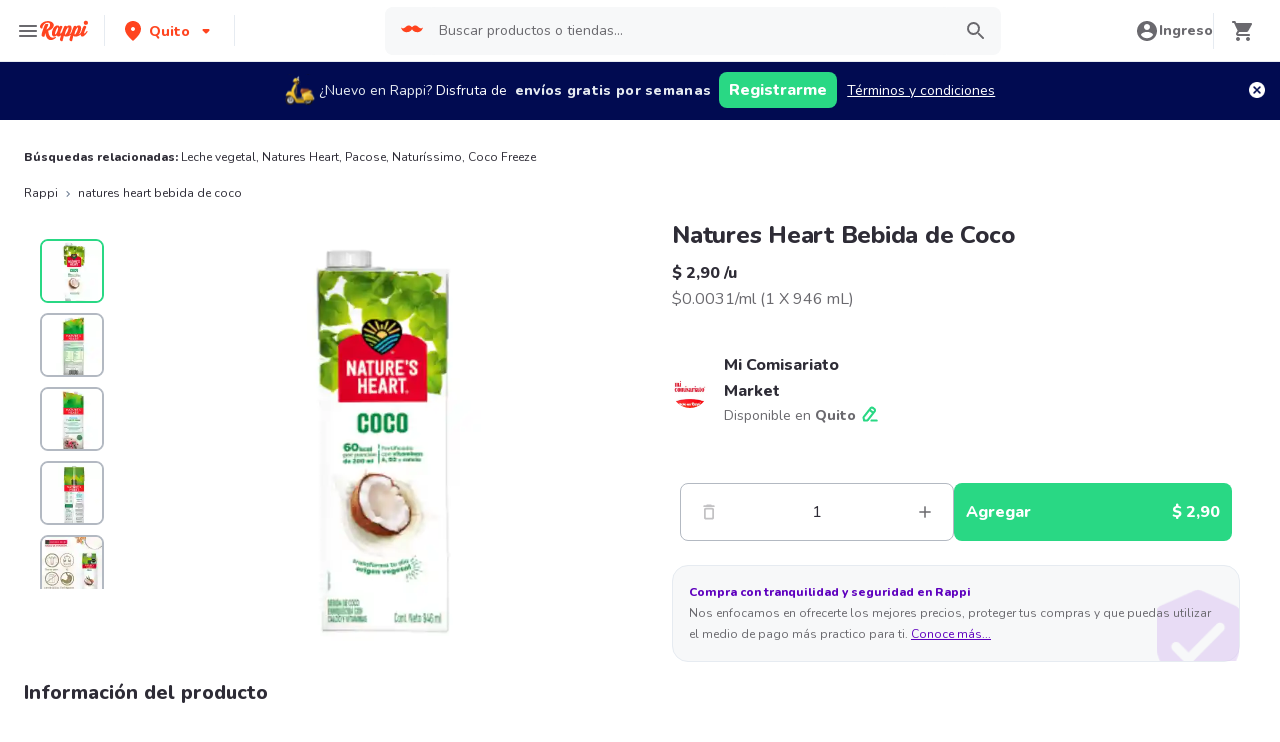

--- FILE ---
content_type: application/javascript; charset=UTF-8
request_url: https://www.rappi.com.ec/static-cpgs/_next/static/chunks/4446-2448529e9e4c6576.js
body_size: 10717
content:
"use strict";(self.webpackChunk_N_E=self.webpackChunk_N_E||[]).push([[4446],{13339:function(e,t,r){r.d(t,{l:function(){return l}});var n=r(47568),o=r(70655),i=r(8677),a=r(22689),s=r(31611),u=function(){var e=(0,n.Z)((function(e,t){var r,n,u,l,c;return(0,o.__generator)(this,(function(o){switch(o.label){case 0:l=new i.Z,o.label=1;case 1:return o.trys.push([1,3,,4]),[4,l.getGeocode(e,t)];case 2:return u=o.sent(),[3,4];case 3:return c=o.sent(),s.k.error({message:"Failed getting location additional information",error:(0,a.v)(c),lat:e.lat,lng:e.lng}),[3,4];case 4:return[2,(null===(n=null===u||void 0===u||null===(r=u.civil_address_components)||void 0===r?void 0:r.find((function(e){var t=e.types;return Array.isArray(t)?t.some((function(e){return"sublocality"===e})):"sublocality"===t})))||void 0===n?void 0:n.short_name)||(null===u||void 0===u?void 0:u.neighborhood)||(null===u||void 0===u?void 0:u.locality)]}}))}));return function(t,r){return e.apply(this,arguments)}}(),l={getSEONeighborhood:u}},36603:function(e,t,r){r.d(t,{w:function(){return i}});var n=r(95760),o=r(1264),i=function(e){var t,r=e.find((function(e){return function(e){return o.zc.includes(e.name)||o.oA.includes(e.name)}(e)})),i=null===(t=null===r||void 0===r?void 0:r.resource.products[0])||void 0===t?void 0:t.image;return i?"".concat(n.O.resources.base_lambda_img,"/products/").concat(i):void 0}},90197:function(e,t,r){r.d(t,{Z:function(){return Z}});var n=r(85893),o=r(23100),i=r(204),a=r(93205),s=r(81115),u=r(94898),l=r(77332),c=r.n(l),d=r(93589),m=r(7297),p=r(31157),v=r(63738),f=r(39436),g=r.n(f),_=r(71918),h=r.n(_),x=r(38817);function y(){var e=(0,m.Z)(["\n  width: unset;\n"]);return y=function(){return e},e}function b(){var e=(0,m.Z)(["\n  &:hover {\n    cursor: pointer;\n    path {\n      fill: ",";\n    }\n  }\n"]);return b=function(){return e},e}function C(){var e=(0,m.Z)(["\n  padding-top: 0 !important;\n  .sliderMobile div {\n    padding-left: 0;\n    margin-right: 1rem;\n  }\n\n  .start-item {\n    margin: 0;\n  }\n\n  .last-item {\n    width: 0;\n  }\n"]);return C=function(){return e},e}var w=(0,p.default)(v.Z).withConfig({componentId:"sc-c02a2b26-0"})(y()),S=(0,p.default)(g()).withConfig({componentId:"sc-c02a2b26-1"})(b(),x.Palette.Primary100),I=(0,p.default)(h()).withConfig({componentId:"sc-c02a2b26-2"})(C()),Z=function(e){var t=e.titleText,r=e.productImagesUrls,l=e.subtitleText,m=e.buttonText,p=e.onClick,v=e.showAddButton,f=e.isLoading,g=void 0!==f&&f,_=e.showDeleteBtn,h=void 0!==_&&_,x=e.onDelete;return(0,n.jsx)(s.O,{maxW:"sm",minW:[null,null,null,"xs"],isLoaded:!g,startColor:"gray.40",endColor:"gray.20",borderRadius:"md",children:(0,n.jsxs)(o.xu,{"data-testid":"products-box",_hover:{cursor:v?"default":"pointer"},maxW:"sm",minW:[null,null,null,"xs"],p:"4",rounded:"xl",boxShadow:"md",mb:"2",children:[(0,n.jsxs)(i.k,{direction:"row",justify:"space-between",children:[(0,n.jsxs)(i.k,{direction:"column",children:[(0,n.jsx)(a.x,{variant:d.Variants.Base216,children:t}),l&&(0,n.jsx)(a.x,{variant:d.Variants.Small114,children:l})]}),v&&(0,n.jsx)(c(),{"data-testid":"add-button",size:"small",onClick:function(e){e.preventDefault(),e.stopPropagation(),p&&p()},children:m}),h&&(0,n.jsx)(o.xu,{onClick:function(e){e.preventDefault(),e.stopPropagation(),x&&x()},children:(0,n.jsx)(S,{})})]}),(0,n.jsx)(I,{children:r.map((function(e){return(0,n.jsx)(w,{imgUrl:e,alt:"product images",blurredImage:u.A2,withPlaceHolder:!1,width:75,height:75,layout:"fixed",objectFit:"contain"},e)}))})]})})}},4446:function(e,t,r){r.d(t,{Z:function(){return bt}});var n=r(47568),o=r(7297),i=r(70655),a=r(85893),s=r(95760),u=r(63621),l=r(94952),c=r(63345),d=r(5895),m=r(48029),p=r(23618),v=JSON.parse('{"market":[{"text":"Mi Comisariato Market","url":"31732-mi-comisariato-darkstore-nc"},{"text":"Santa Mar\xeda","url":"2610-santa-maria"},{"text":"Coral Hipermercado","url":"32967-coralhipermercados-mt-nc"},{"text":"Mi Comisariato Express","url":"22275-mini-super-nc"},{"text":"Turbo By Mi Comisariato","url":"21709-turbox-mini-market-nc"},{"text":"Listo!","url":"3166-listo-market"},{"text":"La Taberna","url":"4793-lataberna"},{"text":"Laguarda","url":"27317-laguarda-market"},{"text":"Bodeg\xf3n","url":"1571-bodegon-home"},{"text":"El Bodeg\xf3n Del Artesano","url":"23202-embutsersa-mt-nc"}],"farmacia":[{"text":"Medicity","url":"613-medicity"},{"text":"Cruz Azul","url":"22816-cruz-azul-nc"},{"text":"Farmacias Econ\xf3micas","url":"8013-farmacias-economicas"},{"text":"Wellderma","url":"36769-wellderma-mt-nc"},{"text":"Montero","url":"24412-montero-farmacia-nc"},{"text":"DMujeres Beauty Market","url":"23968-dmujeresbeauty-farma-nc"},{"text":"Su Mundo Naturista Mariana De Jesus","url":"20457-mundonaturista-mt-nc"},{"text":"Bebemundo","url":"19290-bebemundo-farmacia-nc"}],"express":[{"text":"Turbo By Mi Comisariato","url":"21907-turbox-mini-express-nc"},{"text":"Prolicor","url":"31295-casa-del-licor-express-nc"},{"text":"Bodeg\xf3n","url":"31568-bodegon-express-nc"},{"text":"Laguarda","url":"28526-laguarda-express"},{"text":"La Lico Market","url":"15364-mi-despensa-express"},{"text":"Listo!","url":"3165-listo"},{"text":"Mi Comisariato Express","url":"21306-mini-nc"},{"text":"Santa Mar\xeda","url":"2618-santa-maria-express"},{"text":"Coral Hipermercado","url":"37206-coral-express"},{"text":"La Cesta Supermercado","url":"18215-bigdarkstores-express-nc"}],"liquor":[{"text":"Turbo By Mi Comisariato","url":"35286-turbox-bebidas-nc"},{"text":"Bodeg\xf3n","url":"1475-bodegon-market"},{"text":"La Cigarra","url":"32528-lacigarra-mt-nc"},{"text":"La Taberna","url":"4801-lataberna-home"},{"text":"Prolicor","url":"8481-casa-del-licor-home"},{"text":"La Lico Market","url":"12489-mi-dispensa-licores"},{"text":"Ninja Licores","url":"9823-ninjalicores-home"},{"text":"Mi Despensa","url":"16247-labodega-mt-nc"},{"text":"Listo!","url":"3167-listo-licores"},{"text":"Altoque","url":"19355-va-ven-licores"}]}'),f=r(65800),g=r(11152),_=r(14924),h=r(26042),x=r(69396),y=r(29815),b=r(67294),C=r(96112),w=r(27174),S=r(92834),I=r(25566),Z=r(37522),j=r(6882),O=r(31600),k=r(15165),A=r(23100),L=r(71918),P=r.n(L),N=r(26793),T=r(86182),E=r(90197),M=function(e){var t=e.mappedOrders,r=e.onClick,n=(0,N.$)("store").t,o={title:n("reorder.title"),dataQaPrefix:"reorder-carrousel",gap:12,titleTagAs:"h2",sliderVariant:L.SliderVariants.SliderDesktop,className:"",customHeader:null};return(0,a.jsx)(A.xu,{children:(0,a.jsx)(P(),(0,x.Z)((0,h.Z)({},o),{children:t.map((function(e){return(0,a.jsx)(E.Z,{titleText:e.formattedDate,productImagesUrls:e.productImages.map((function(e){return(0,T.getImageUrl)(s.O.resources.base_lambda_img)({type:"products",path:e,size:"10x10",quality:"10"})})),subtitleText:n("reorder.product",{count:e.numberOfProducts}),buttonText:n("reorder.button"),onClick:function(){return r(e)},showAddButton:!0},e.orderId)}))}))})},B=r(22689),G=r(31611),R=function(){var e=(0,n.Z)((function(e,t){var r,n;return(0,i.__generator)(this,(function(o){switch(o.label){case 0:return o.trys.push([0,2,,3]),[4,t.get("/api/cpgs-orders/user-history/".concat(e.orderId,"?store_id=").concat(e.storeId))];case 1:return r=o.sent(),[2,r.data.products.map((function(e){return{id:e.product_id,name:e.name,saleType:e.sale_type,units:e.units,price:e.price,realPrice:e.real_price,discount:e.discount,trademark:e.trademark,isSponsored:e.is_sponsored,pum:e.pum,categoryId:e.category_id,categoryName:e.category_name,maxQuantity:e.max_quantity_in_grams,minQuantity:e.min_quantity_in_grams,stepQuantity:e.step_quantity_in_grams,discountInPercent:e.discount,adProviderMetadata:""}}))];case 2:return n=o.sent(),G.k.error({message:"[Reorder service]: Error getting order detail",error:(0,B.v)(n),orderId:e.orderId,storeId:e.storeId}),[2,[]];case 3:return[2]}}))}));return function(t,r){return e.apply(this,arguments)}}(),q={getOrderDetail:R},D=r(50229),U=r(57567),F=r(58657),H=r(94782),Q=r(65582),z=r(92101),W=r(78125),V=r(16059),$=r(1264),J=r(13339),K=r(43406),X=r(91492),Y=r(88444),ee=r(57087),te=r(36942),re=r(32012),ne=r(55917),oe=r(45153),ie=r(83319),ae=r(42782),se=r(73083),ue=r(9691),le=r(91280),ce=r(2937),de=r(36409),me=r(72439),pe=r(22760),ve=r(9158),fe=r(74573),ge=r(80865),_e=r(12857),he=r(31958),xe=r(9669),ye=r.n(xe),be=r(16062),Ce=r.n(be),we=r(75039),Se=r.n(we),Ie=r(93589),Ze=r.n(Ie),je=r(59988),Oe=r.n(je),ke=r(34870),Ae=r.n(ke),Le=r(11288),Pe=r.n(Le),Ne=r(59103),Te=r.n(Ne),Ee=r(22156),Me=r(5152),Be=r.n(Me),Ge=r(9008),Re=r.n(Ge),qe=r(41664),De=r.n(qe),Ue=r(11163),Fe=r(73057),He=r(93714),Qe=r(96397),ze=r(75691),We=r(5754),Ve=r(38306),$e=Be()((function(){return Promise.resolve().then(r.bind(r,27174))}),{loadableGenerated:{webpack:function(){return[27174]}}}),Je=Be()((function(){return Promise.resolve().then(r.bind(r,37522))}),{loadableGenerated:{webpack:function(){return[37522]}}}),Ke=Be()((function(){return r.e(3571).then(r.bind(r,83571))}),{loadableGenerated:{webpack:function(){return[83571]}}}),Xe=Be()((function(){return r.e(1529).then(r.bind(r,51529))}),{loadableGenerated:{webpack:function(){return[51529]}}}),Ye=Be()((function(){return r.e(6462).then(r.bind(r,46679))}),{loadableGenerated:{webpack:function(){return[46679]}}}),et=Be()((function(){return r.e(2639).then(r.bind(r,42639))}),{loadableGenerated:{webpack:function(){return[42639]}}}),tt=function(){var e=(0,n.Z)((function(e){var t,r,n,o,a,s,u,l,c;return(0,i.__generator)(this,(function(i){switch(t=e.data,r=e.friendly_url,n=e.aisle_friendly_url,o=e.subaisle_friendly_url,a=e.aisle,s=t.dynamic_list_request,u=s.limit,l=s.offset,c=s.context){case Y.Z.store_home:return[2,(0,oe.d)(r,u,l)];case Y.Z.sub_aisles:return[2,(0,re.Gp)(r,n,a,u,l)];case Y.Z.aisle_detail:return[2,(0,ne.Wi)(r,n,o,u,l)];case Y.Z.favorites_aisle_detail:return[2,(0,te.OP)(r,u,l)];default:throw{message:"unexpected context",context:c}}return[2]}))}));return function(t){return e.apply(this,arguments)}}(),rt=function(e,t){return{storeType:null===t||void 0===t?void 0:t.store_type,storeId:"".concat(null===t||void 0===t?void 0:t.store_id),storeName:null===t||void 0===t?void 0:t.name,verticalGroup:null===t||void 0===t?void 0:t.group,verticalSubGroup:null===t||void 0===t?void 0:t.sub_group,sourceCpgsContext:e.toUpperCase()}},nt=function(e,t,r,n,o,i,a){var s,u=a.dispatchApp,l=a.setItem,c=null===r||void 0===r?void 0:r.filter((function(e){return[p.g.aisles,p.g.store_top_sellers,p.g.favorites,p.g.offer_aisle].includes(e.name)}));switch(t){case Y.Z.aisles_tree:var d=null===r||void 0===r?void 0:r.filter((function(e){return[p.g.aisles_tree].includes(e.name)}));s=function(e){var t=e.context,r=e.store,n=e.components;return(0,x.Z)((0,h.Z)({},rt(t,r)),{corridorIdList:n.map((function(e){return e.state.aisle_id})),corridorNameList:n.map((function(e){return e.resource.name}))})}({context:t,store:n,components:d});var m=e||s.source;g.AnalyticsActions.viewCorridorsGrid((0,x.Z)((0,h.Z)({},s),{sourceCpgsContext:m}));break;case Y.Z.sub_aisles:u({type:F.ql.SetAddToCartSource,payload:"CORRIDOR"}),s=function(e){var t,r=e.context,n=e.store,o=e.components,i=e.aisle;return(0,x.Z)((0,h.Z)({},rt(r,n)),{corridorId:(null===i||void 0===i||null===(t=i.id)||void 0===t?void 0:t.toString())||"",corridorIndex:0,corridorName:(null===i||void 0===i?void 0:i.name)||"",subCorridorIdList:o.map((function(e){var t;return null===(t=e.state)||void 0===t?void 0:t.aisle_id})),subCorridorNameList:o.map((function(e){return e.resource.name})),corridorsProductIdList:o.map((function(e){var t,r=null===(t=e.resource.products)||void 0===t?void 0:t.map((function(e){return e.product_id})).join(", ");return"[".concat(r,"]")})),corridorsProductNameList:o.map((function(e){var t,r=null===(t=e.resource.products)||void 0===t?void 0:t.map((function(e){return e.name})).join(", ");return"[".concat(r,"]")}))})}({context:t,store:n,components:c,aisle:o});var v=e||s.source;g.AnalyticsActions.viewCorridor((0,x.Z)((0,h.Z)({},s),{sourceCpgsContext:v})),l(W.Hw.CORRIDOR);break;case Y.Z.aisle_detail:u({type:F.ql.SetAddToCartSource,payload:"SUB_CORRIDOR"}),s=function(e){var t,r,n=e.context,o=e.store,i=e.aisle,a=e.components,s=e.subaisle;return(0,x.Z)((0,h.Z)({},rt(n,o)),{subCorridorId:(null===s||void 0===s||null===(t=s.id)||void 0===t?void 0:t.toString())||"",subCorridorIndex:0,subCorridorName:(null===s||void 0===s?void 0:s.name)||"",productIdList:a.reduce((function(e,t){var r,n=null===(r=t.resource.products)||void 0===r?void 0:r.map((function(e){return e.product_id}));return(0,y.Z)(e).concat((0,y.Z)(n))}),[]),productNameList:a.reduce((function(e,t){var r,n=null===(r=t.resource.products)||void 0===r?void 0:r.map((function(e){return e.name}));return(0,y.Z)(e).concat((0,y.Z)(n))}),[]),corridorId:(null===i||void 0===i||null===(r=i.id)||void 0===r?void 0:r.toString())||"",corridorName:(null===i||void 0===i?void 0:i.name)||"",corridorIndex:0})}({context:t,store:n,aisle:o,components:c,subaisle:i}),g.AnalyticsActions.viewSubCorridor(s),l(W.Hw.SUB_CORRIDOR);break;default:u({type:F.ql.SetAddToCartSource,payload:"STORE_HOME"}),l(W.Hw.STORE_HOME)}},ot=Be()((function(){return r.e(4071).then(r.bind(r,4071))}),{loadableGenerated:{webpack:function(){return[4071]}}}),it=function(e){var t,r,o,u,l,c,v,f,g,A,L=e.aislesTreeComponents,P=e.mainComponents,N=e.informationComponents,T=e.paginated,E=e.searchData,B=void 0===E?null:E,G=e.metadata,R=e.showFAQs,F=void 0!==R&&R,W=e.showBreadcrumb,te=void 0!==W&&W,re=e.isUserLoggedIn,ne=e.experimentOffers,oe=e.seoStore,xe=e.SEONeighborhood,we=e.legalInformation,je=e.reorderData,ke=e.brandName,Le=void 0===ke?"":ke,Ne=(0,d.TL)(),Me=(0,m.Q)(),Be=Me.store,Ge=Me.parentStore,qe=Me.dynamicListContext,rt=Me.aisle,it=Me.subaisle,at=(0,_e.Ob)(),st=at.lat,ut=at.lng,lt=(0,Ue.useRouter)(),ct=(0,ie.Z)("sourceViewProductPage").setItem,dt=(0,ie.Z)("source"),mt=dt.removeItem,pt=dt.item,vt=lt.query,ft=vt.friendly_url,gt=vt.aisle_friendly_url,_t=vt.subaisle_friendly_url,ht=vt.city_friendly_url,xt=vt.term,yt=(0,b.useState)([]),bt=yt[0],Ct=yt[1],wt=(0,b.useState)(!1),St=wt[0],It=wt[1],Zt=(0,b.useState)([]),jt=Zt[0],Ot=Zt[1],kt=(0,b.useState)(!0),At=kt[0],Lt=kt[1],Pt=(0,b.useState)([]),Nt=Pt[0],Tt=Pt[1],Et=(0,b.useState)([]),Mt=Et[0],Bt=Et[1],Gt=(0,b.useState)(ze.s),Rt=Gt[0],qt=Gt[1],Dt=new ae.Z,Ut=(0,b.useState)(!1),Ft=Ut[0],Ht=Ut[1],Qt=(0,Ee.$G)("common").t,zt=(0,b.useState)(!1),Wt=zt[0],Vt=zt[1],$t=(0,b.useState)(!1),Jt=$t[0],Kt=$t[1],Xt=(0,b.useState)(!1),Yt=Xt[0],er=Xt[1],tr=(0,Ee.$G)("store").t,rr=(null===(t=(0,ve.hw)(ht))||void 0===t?void 0:t.city)||ve.MP.city,nr=(0,z.Z)(),or=(null===Ge||void 0===Ge||null===(r=Ge.store_type)||void 0===r?void 0:r.includes(ee.d.ecommType))||(null===Ge||void 0===Ge||null===(o=Ge.store_type)||void 0===o?void 0:o.includes(ee.d.rappiMall)),ir=(0,b.useState)(xe),ar=ir[0],sr=ir[1],ur="/".concat(s.O.cpg.path_prefix,"/marca-").concat((0,he.N0)(Le));(0,b.useEffect)((function(){return function(){return mt("source")}}),[]),(0,b.useEffect)((function(){var e=function(e){var t=e.detail;lt.push("/".concat(s.O.cpg.path_prefix,"/").concat(ft,"/s?term=").concat(t.query))};return window.addEventListener(Fe.ContainerEvent.SuggestedItemSelected,e),function(){window.removeEventListener(Fe.ContainerEvent.SuggestedItemSelected,e)}}),[]);var lr,cr,dr=function(){var e=(0,n.Z)((function(e){return(0,i.__generator)(this,(function(t){return[2,tt({data:e,friendly_url:null===ft||void 0===ft?void 0:ft.toString(),aisle_friendly_url:null===gt||void 0===gt?void 0:gt.toString(),subaisle_friendly_url:null===_t||void 0===_t?void 0:_t.toString(),aisle:rt})]}))}));return function(t){return e.apply(this,arguments)}}(),mr=(0,Q.Z)({list:P,payload:{dynamic_list_request:{limit:null!==(lr=null===T||void 0===T?void 0:T.limit)&&void 0!==lr?lr:10,offset:null!==(cr=null===T||void 0===T?void 0:T.offset)&&void 0!==cr?cr:12,context:qe,state:{lat:"".concat(st),lng:"".concat(ut)}},dynamic_list_endpoint:H.U.context_content,proxy_input:(0,h.Z)({seo_friendly_url:ft},gt?{aisle_friendly_url:gt}:{},_t?{subaisle_friendly_url:_t}:{})},fn:dr,filters:{forceSave:St,resultsInFilters:jt}}),pr=mr.fetchMore,vr=mr.dataList,fr=mr.isLoading,gr=mr.fetchNextContent,_r=null===P||void 0===P?void 0:P.find((function(e){return e.name===p.g.alert})),hr=qe===Y.Z.aisle_detail&&s.O.filters_in_subaisle,xr=function(){var e=(0,n.Z)((function(e,t){var r,n,o,a,s,u,l,c,d,m,p,v;return(0,i.__generator)(this,(function(i){switch(i.label){case 0:return It(t),s=e.filters,u=e.sort,l=e.offset,c=e.limit,[4,Dt.getSubcorridor({store:Be,subaisle:it},{lat:st,lng:ut},ye(),s.join(";"),u,l,c)];case 1:if(d=i.sent(),m=(null===d||void 0===d?void 0:d.components)||[],0===e.offset){if(Ct(null===d||void 0===d||null===(p=d.headers)||void 0===p?void 0:p.filters),!t)return Bt(null===d||void 0===d||null===(v=d.headers)||void 0===v?void 0:v.filters),Tt(m),[2];Ot([])}return e.limit===ze.s.limit?Ot(m):m.length&&Ot((function(e){return(0,y.Z)(e).concat([m[0]])})),Lt(1===(null===d||void 0===d||null===(r=d.components)||void 0===r?void 0:r.length)&&12===(null===(n=null===d||void 0===d?void 0:d.components[0])||void 0===n||null===(o=n.resource)||void 0===o||null===(a=o.products)||void 0===a?void 0:a.length)),[2]}}))}));return function(t,r){return e.apply(this,arguments)}}();(0,b.useEffect)((function(){hr&&Rt.limit!==ze.s.limit&&xr(Rt,!0)}),[Rt]);var yr=function(){var e,t=(e={},(0,_.Z)(e,Y.Z.sub_aisles,null===rt||void 0===rt?void 0:rt.name),(0,_.Z)(e,Y.Z.store_top_sellers_detail,null===rt||void 0===rt?void 0:rt.name),(0,_.Z)(e,Y.Z.favorites_aisle_detail,null===rt||void 0===rt?void 0:rt.name),(0,_.Z)(e,Y.Z.aisle_detail,null===it||void 0===it?void 0:it.name),(0,_.Z)(e,Y.Z.aisles_tree,tr("generic.title")),e);return t[qe]?t[qe]:(null===rt||void 0===rt?void 0:rt.friendly_url)?null===rt||void 0===rt?void 0:rt.friendly_url.replace(/-/g," "):null}();(0,b.useEffect)((function(){hr&&(xr(ze.s,!1),Ot([]))}),[yr]),(0,b.useEffect)((function(){nt(pt,qe,vr,Be,rt,it,{dispatchApp:Ne,setItem:ct})}),[qe,vr]);(0,b.useEffect)((function(){nt(pt,qe,vr,Be,rt,it,{dispatchApp:Ne,setItem:ct})}),[qe,vr]);var br=L.reduce((function(e,t){return(0,y.Z)(e).concat([{id:t.resource.id,name:t.resource.name,url:(0,he.N0)(t.resource.name),subAisles:(null===rt||void 0===rt?void 0:rt.categories)||[]}])}),[]).filter((function(e){return e.name&&e.id})),Cr={average:(null===oe||void 0===oe||null===(u=oe.review)||void 0===u?void 0:u.average)?Math.round(10*oe.review.average)/10:0,total:(null===oe||void 0===oe||null===(l=oe.review)||void 0===l?void 0:l.total)||0},wr={storeName:null===Be||void 0===Be?void 0:Be.name,city:(null===Be||void 0===Be?void 0:Be.city)||rr,address:(null===Be||void 0===Be?void 0:Be.address)||"",rating:Cr.average,amount:Cr.total,parentCategory:(null===Ge||void 0===Ge?void 0:Ge.name)||""},Sr=Qt("connector"),Ir=function(e,t,r,n){var o=(0,(0,Ee.$G)("store").t)("faqs.questions",e);return o.map((function(e){return e.key===K.ce.Categories?(0,K.E0)(e,t,n):e.key===K.ce.Promotions?(0,K.a9)(e,r,n):e})).filter((function(e){return!(null===e||void 0===e?void 0:e.delete)}))}(wr,L,P,Sr);(0,b.useEffect)((function(){var e=function(){(null===Be||void 0===Be?void 0:Be.name)&&(null===Be||void 0===Be?void 0:Be.image)&&(0,Fe.setSearchBrand)({brand:{icon:"".concat(s.O.resources.base_lambda_img,"/marketplace/").concat(Be.image,"?d=40x40&e=webp"),name:null===Be||void 0===Be?void 0:Be.name,storeType:null===Be||void 0===Be?void 0:Be.store_type,id:null===Be||void 0===Be?void 0:Be.store_id,verticalGroup:null===Be||void 0===Be?void 0:Be.group,verticalSubGroup:null===Be||void 0===Be?void 0:Be.sub_group}}),B&&(0,Fe.resetSearchBar)(null===xt||void 0===xt?void 0:xt.toString())};return window.addEventListener(Fe.ContainerEvent.ContainerHasLoaded,e),function(){(0,Fe.setSearchBrand)(null),window.removeEventListener(Fe.ContainerEvent.ContainerHasLoaded,e)}}),[]),(0,b.useEffect)((function(){(null===Be||void 0===Be?void 0:Be.name)&&(null===Be||void 0===Be?void 0:Be.image)&&((0,Fe.setSearchBrand)({brand:{icon:"".concat(s.O.resources.base_lambda_img,"/marketplace/").concat(Be.image,"?d=40x40&e=webp"),name:null===Be||void 0===Be?void 0:Be.name,storeType:null===Be||void 0===Be?void 0:Be.store_type,id:null===Be||void 0===Be?void 0:Be.store_id,verticalGroup:null===Be||void 0===Be?void 0:Be.group,verticalSubGroup:null===Be||void 0===Be?void 0:Be.sub_group}}),B?(0,Fe.resetSearchBar)(null===xt||void 0===xt?void 0:xt.toString()):(0,Fe.resetSearchBar)()),(0,He.clientHasInputLocation)()&&((null===Be||void 0===Be?void 0:Be.has_coverage)?(Kt(!1),Vt(Be.is_unavailable||!Be.is_open&&!Be.scheduled)):(Vt(!1),Kt(!0)))}),[Be]),(0,b.useEffect)((function(){var e,t=null===P||void 0===P?void 0:P.find((function(e){return e.name===p.g.aisle_icons_scroller})),r=(null===t||void 0===t||null===(e=t.resource)||void 0===e?void 0:e.aisle_icons)&&t.resource.aisle_icons.length>0;er(!r&&Mr(lt.asPath,lt.query.friendly_url))}),[P,lt.asPath,lt.query.friendly_url]);var Zr=function(){var e=(0,n.Z)((function(e,t){var r;return(0,i.__generator)(this,(function(n){switch(n.label){case 0:return[4,J.l.getSEONeighborhood({lat:e,lng:t},ye())];case 1:return r=n.sent(),sr(r),[2]}}))}));return function(t,r){return e.apply(this,arguments)}}();(0,b.useEffect)((function(){(null===Be||void 0===Be?void 0:Be.lat)&&(null===Be||void 0===Be?void 0:Be.lng)&&Zr(Be.lat,Be.lng)}),[null===Be||void 0===Be?void 0:Be.lat,null===Be||void 0===Be?void 0:Be.lng]);var jr={title:tr("seo.meta.title",{storeName:ar?"".concat(null===Be||void 0===Be?void 0:Be.name," ").concat(ar):null===Be||void 0===Be?void 0:Be.name,location:null===Be||void 0===Be?void 0:Be.city,country:s.O.infoCountry.name,address:null===oe||void 0===oe?void 0:oe.address}),description:tr("seo.meta.description",{storeName:null===Be||void 0===Be?void 0:Be.name,location:null===Be||void 0===Be?void 0:Be.city,category:null===Be||void 0===Be?void 0:Be.store_type_group,address:null===oe||void 0===oe?void 0:oe.address}),sub_description:tr("seo.meta.sub_description_with_eta",{eta:null===Be||void 0===Be||null===(c=Be.min_eta)||void 0===c?void 0:c.text})},Or=G||jr,kr=Or.title,Ar=Or.description,Lr=Or.sub_description,Pr=(0,de.c2)({showBreadcrumb:te,store:Be,parentStoreUrl:null===lt||void 0===lt?void 0:lt.asPath,_translate:Qt,parentStore:Ge,short:!0,shouldUseCityBreadcrumb:!or}),Nr=null===P||void 0===P?void 0:P.find(Ve.dX),Tr=null===P||void 0===P?void 0:P.find(Ve.ny),Er=function(){var e=[];return Array.isArray(N)&&(e=N.filter((function(e){return e.name===p.g.open_hours}))),e}(),Mr=function(e,t){return e.endsWith("/".concat(t))},Br=O.O.find((function(e){return e.id===(null===Be||void 0===Be?void 0:Be.seo_friendly_url)})),Gr=vr&&0===vr.length&&["ofertas","favoritos"].includes(gt),Rr=null===P||void 0===P?void 0:P.filter((function(e){return"aisle"===e.render})),qr=function(){var e=(0,n.Z)((function(e){var t,r;return(0,i.__generator)(this,(function(n){switch(n.label){case 0:return[4,q.getOrderDetail(e,ye())];case 1:return t=n.sent(),r={storeId:e.storeId,storeType:(null===Be||void 0===Be?void 0:Be.store_type)||"",storeName:(null===Be||void 0===Be?void 0:Be.name)||"",verticalGroup:(null===Be||void 0===Be?void 0:Be.vertical_group)||"",verticalSubGroup:(null===Be||void 0===Be?void 0:Be.vertical_sub_group)||""},t.forEach((function(e){var t=(0,pe.A)(r,e,e.saleType,e.units);me.Z.getInstance().addToSelectedStoreProducts(t,!1)})),me.Z.getInstance().setAddToCartSource("QUICK_REORDER").moveSelectedStoreProductsToBasket(),(0,Fe.openBasket)(),[2]}}))}));return function(t){return e.apply(this,arguments)}}();return(0,a.jsxs)(a.Fragment,{children:[(0,a.jsxs)(Re(),{children:[(0,a.jsx)("title",{children:kr}),(0,a.jsx)("meta",{name:"description",content:(null===Be||void 0===Be||null===(v=Be.min_eta)||void 0===v?void 0:v.text)?"".concat(Ar," ").concat(Lr):"".concat(Ar," ").concat(tr("seo.meta.sub_description_without_eta"))}),(0,a.jsx)("meta",{name:"title",content:kr}),(0,a.jsx)("meta",{property:"og:title",content:kr}),(0,a.jsx)("meta",{property:"og:description",content:(null===Be||void 0===Be||null===(f=Be.min_eta)||void 0===f?void 0:f.text)?"".concat(Ar," ").concat(Lr):"".concat(Ar," ").concat(tr("seo.meta.sub_description_without_eta"))}),(0,a.jsx)("meta",{property:"og:image",content:"".concat(s.O.resources.base_lambda_img,"/marketplace/").concat(null===Be||void 0===Be?void 0:Be.image)})]}),null===Rr||void 0===Rr?void 0:Rr.map((function(e){return(0,a.jsx)(Se(),{id:"cpg-carrousel-schema-".concat(e.resource.id),schema:(0,ge.X)(e)})})),(0,a.jsxs)(Qe.w.Grid,{children:[(0,a.jsxs)(Qe.w.Menu,{isStoreHome:Mr(lt.asPath,lt.query.friendly_url),"data-qa":"left-menu",children:[(0,a.jsxs)(a.Fragment,{children:[(0,a.jsx)(D.Z,{store:Be,aisleName:yr,ratingInfo:Cr,alert:_r,parentUrl:null===Ge||void 0===Ge?void 0:Ge.friendly_url,informationComponents:N,isUserLoggedIn:re}),(0,a.jsxs)(Qe.w.AisleTitleMenu,{show:Yt,children:[(0,a.jsx)(Te(),{width:28,height:28}),(0,a.jsx)(De(),{href:"/".concat(s.O.cpg.path_prefix,"/").concat(ft,"/catalogo"),passHref:!0,children:(0,a.jsx)("a",{children:(0,a.jsx)(Ze(),{tagAs:"span",variant:Ie.Variants.Small214,children:tr("generic.see_all_corridors")})})})]})]}),(0,a.jsx)(Qe.w.WrapperMenuList,{children:(0,a.jsx)(j.Z,{menu:br,showMobileMenu:Ft,closeMobileMenu:function(){nr&&Ht((function(e){return!e}))},aislesTreeComponents:(0,y.Z)(Array.isArray(L)?L:[]).concat((0,y.Z)(Array.isArray(P)?P:[]))})})]}),(0,a.jsxs)(Qe.w.Content,{children:[te&&(0,a.jsxs)(a.Fragment,{children:[(0,a.jsx)(C.Z,{items:Pr,color:X.Y.Graya80,iconColor:X.Y.Graya40,iconSize:16,variant:Ie.Variants.Tiny112,"data-testid":"categoryHeaderBreadcrumb"}),(0,a.jsx)(se.Z,{itemList:Pr})]}),(0,a.jsx)(le.Z,{store:Be}),(0,a.jsx)(ce.Z,{store:Be,ratingInfoStore:Cr,hours:Er}),!B&&(0,a.jsxs)(a.Fragment,{children:[Gr&&(0,a.jsxs)(a.Fragment,{children:["ofertas"===gt&&(0,a.jsx)(S.Z,{icon:(0,a.jsx)(Ae(),{size:36}),title:tr("no_results.offers.title"),description:tr("no_results.offers.description")}),"favoritos"===gt&&(0,a.jsx)(S.Z,{icon:(0,a.jsx)(Pe(),{size:36}),title:tr("no_results.favorites.title"),description:tr("no_results.favorites.description"),button:{title:tr("no_results.favorites.button_label"),link:"/".concat(s.O.cpg.path_prefix,"/").concat(ft,"/catalogo")}})]}),!Gr&&(0,a.jsxs)(Qe.w.SoreContentWrapperComponents,{"data-qa":_t?"sub-corridor-page-container":gt?"corridor-page-container":"store-front-page-container",children:[(0,a.jsxs)(Qe.w.Header,{showHeader:!s.O.new_version_store_header,children:[yr&&(0,a.jsx)(Qe.w.AisleName,{tagAs:"h2","data-qa":"title-page",children:yr}),!s.O.new_version_store_header&&Boolean(_r)&&(0,a.jsx)($e,{message:null===_r||void 0===_r||null===(g=_r.resource)||void 0===g?void 0:g.summary,type:w.CustomAlertTypes.INFO,maxWidth:"500px",show:!0})]}),(0,a.jsxs)(Qe.w.WrapperComponents,{"data-qa":"page-wrapper-component",children:[hr&&bt.length>0&&(0,a.jsx)(V.Z,{filters:bt,applyFilter:function(){var e=arguments.length>0&&void 0!==arguments[0]?arguments[0]:[],t=arguments.length>1&&void 0!==arguments[1]?arguments[1]:"";(0,$.Rb)({filters:e,sorting:t,setResultsInFilters:Ot,fullResponse:Nt,setFilters:Ct,fullFilters:Mt,setPayloadFilters:qt})}}),(null===je||void 0===je?void 0:je.length)>0&&(0,a.jsx)(M,{mappedOrders:je,onClick:qr}),(0,a.jsx)(Qe.w.DynamicWrapper,{context:qe,"data-qa":"wrapper-component",children:vr.map((function(e){return $.oA.includes(e.name)?(0,a.jsx)(Ke,{resource:e.resource},"".concat(e.index).concat(e.id)):$.zc.includes(e.name)?(0,b.createElement)(Xe,(0,x.Z)((0,h.Z)({},e),{priorityImageAmount:0,experimentOffers:ne,key:"".concat(e.index).concat(e.id)})):p.g.aisles_tree===e.name?(0,a.jsx)(et,{resource:e.resource,image_small:e.image_small},"".concat(e.index).concat(e.id)):p.g.aisle_icons_scroller===e.name?(0,a.jsx)(Ye,{resource:e.resource},e.index):null}))}),qe!==Y.Z.aisles_tree&&!fr&&pr&&At&&(0,a.jsx)(Qe.w.WrapperSeeMoreButton,{"data-qa":"see-more-button",children:(0,a.jsx)(Ce(),{startIcon:(0,a.jsx)(Oe(),{}),onClick:function(){hr?qt((function(e){var t=(0,h.Z)({},e);return t.offset+=6,t})):gr(!0)},color:be.Colors.Tertiary,size:be.Sizes.Big,children:tr("generic.see_more")})}),fr&&(0,a.jsx)(Z.WrapperSpinner,{space:"150px",children:(0,a.jsx)(Je,{})})]})]})]}),B&&(0,a.jsx)(U.Z,{attributes:B.attributes,products:B.products})]})]}),Mr(lt.asPath,lt.query.friendly_url)&&Br&&(0,a.jsx)(ot,{title:Br.title,description:Br.description}),Mr(lt.asPath,lt.query.friendly_url)&&(0,a.jsx)(Qe.w.ContentContainer,{"data-qa":"about-section",className:"no-padding-bottom",isLocationAvailable:!(!(null===Be||void 0===Be?void 0:Be.lat)||!Be.lng),children:(0,a.jsx)(We.Z,{legalInformation:we,openHours:(null===(A=N.find((function(e){return"open_hours"===e.name})))||void 0===A?void 0:A.resource.open_hours)||[],store:Be,parentStore:Ge,firstAisle:Tr,offerAisle:Nr,rating:{score:Cr.average,totalReviews:Cr.total},linkBrandPage:ur})}),F&&(0,a.jsxs)(Qe.w.ContentContainer,{children:[(0,a.jsx)(k.Z,{title:tr("faqs.title",wr),questions:(0,fe.w)(Ir,Sr)}),(0,a.jsx)(ue.Z,{faqs:Ir})]}),(0,a.jsx)(I.Z,{store:Be,showUnavailableModal:Wt,setShoUnavailableModal:Vt,showCoverageModal:Jt,setShowCoverageModal:Kt})]})},at=r(16419),st=function(e,t,r,n){var o,i,a,s,u=(0,at.getLocalStorageItem)({key:"source"})||"",l=r.reduce((function(e,t){var r=t.resource;return(0,y.Z)(e).concat((0,y.Z)(r.products))}),[]);return{storeType:null===e||void 0===e||null===(o=e.store)||void 0===o?void 0:o.store_type,storeId:"".concat(null===e||void 0===e||null===(i=e.store)||void 0===i?void 0:i.store_id),storeName:null===e||void 0===e||null===(a=e.store)||void 0===a?void 0:a.name,verticalGroup:null===t||void 0===t?void 0:t.group,verticalSubGroup:null===t||void 0===t?void 0:t.sub_group,corridorIdList:r.map((function(e){return e.state.aisle_id})),corridorNameList:r.map((function(e){return e.resource.name})),corridorsProductIdList:l.map((function(e){return e.product_id})),corridorsProductNameList:l.map((function(e){return e.name})),sourceCpgsContext:u||n||"PARTNERS",globalOffer:Boolean((null===t||void 0===t?void 0:t.offers)&&t.offers.length>0),globalOfferName:((null===t||void 0===t?void 0:t.offers)||[]).slice(0,1).reduce((function(e,t){var r=t.type;return"".concat(e).concat(r)}),""),globalOfferQuantity:(null===t||void 0===t||null===(s=t.offers)||void 0===s?void 0:s.length)||0,productsInCart:!1,tagDiscounts:!1,bannerId:"",bannerName:"",bannerIndex:"",guarantee:void 0,etaValue:void 0,etaSeen:void 0,deliveryFeeUsd:void 0,serviceFeePercentage:void 0,deeplinkUrl:void 0,cpgsComponentName:"",cpgsComponentIndex:0,cpgsComponentRender:"",cpgsComponentResolver:"",rowsInScroller:0}},ut=r(93062),lt=r(25760),ct=r(68083),dt=r(48053),mt=r.n(dt),pt=r(36603),vt=r(37984),ft=r(31157),gt=r(8100);function _t(){var e=(0,o.Z)(["\n  width: 100%;\n  margin: 0;\n  padding: ",";\n  background-color: ",";\n\n  @media "," {\n    padding: ",";\n  }\n"]);return _t=function(){return e},e}var ht=ft.default.div.withConfig({componentId:"sc-c9e1c4b0-0"})(_t(),(function(e){var t=e.theme;return"".concat(t.spacing.spacing5," 0")}),(function(e){return e.theme.palette.white}),(function(e){return e.theme.mediaQueries.tablet}),(function(e){var t=e.theme;return"0 ".concat(t.spacing.spacing5)})),xt=function(e){return e.name===p.g.one_click_reorder},yt=function(e){return e.name===p.g.aisles},bt=function(e){var t,r,o=e.seoFriendlyUrl,p=e.seoStore,_=e.SEONeighborhood,h=e.storeContext,x=e.brandName,y=(0,N.$)("common").t,C=(0,Ue.useRouter)(),w=C.query,S=C.asPath,I=C.replace,Z=(0,ut.oR)(h,w.friendly_url).data,j=w.friendly_url,O=(0,d.mr)().storeTypeSource,k=(0,f.Z)(),A=function(){var e=(0,n.Z)((function(e){var t,r,n,o;return(0,i.__generator)(this,(function(i){return t=e.store_home_response.data.components,r=e.store_home_response_extras,(0,vt.isUserAuthenticated)()&&(n=t.filter(yt),o=st(r,Z,n,O),g.AnalyticsActions.viewStoreType(o)),[2]}))}));return function(t){return e.apply(this,arguments)}}(),L=(0,gt.ZP)("storefront/".concat(j),(function(){return(0,oe.Z)(j,ye())}),{revalidateIfStale:(0,vt.isUserAuthenticated)(),onSuccess:A,use:[ct.Z]}),P=L.data,T=L.error,E=P||{},M=E.aisles_tree_response,R=E.store_home_response,q=E.store_home_response_extras,D=(null===R||void 0===R?void 0:R.data)||{components:[],context_info:{}},U=D.components,F=D.context,H=((null===M||void 0===M?void 0:M.data)||{components:[]}).components,Q=(null===q||void 0===q?void 0:q.parent_store)||{},z=(0,lt.p)(w.friendly_url,Z.parent_store_type),W=z.storeInformationData,V=z.legalInformation,$=(0,b.useState)(!1),J=$[0],K=$[1],X=(null===(t=U.find(xt))||void 0===t?void 0:t.resource.orders)||[];if((0,b.useEffect)((function(){var e=(0,vt.isUserAuthenticated)();if(K(e),!(0,vt.isUserAuthenticated)()){var t=U.filter(yt),r=st(q,Z,t,O);g.AnalyticsActions.viewStoreType(r)}}),[]),(0,b.useEffect)((function(){T&&j&&(G.k.error({message:"[Storefront]: Redirect to /tipo/market ocurred due to error",error:(0,B.v)(T),friendly_url:j}),I("/".concat(s.O.cpg.path_prefix,"/tipo/").concat(s.O.cpg.market_category)))}),[T]),(0,b.useEffect)((function(){if(k&&w.basket){var e=(Z||{}).name;(0,Fe.openLocationModal)({title:{mainText:y("address_modal.title.main_text"),emphasisText:e,secondaryText:y("address_modal.title.secondary_text")},description:y("address_modal.zaply_description"),allowAutoClose:!1})}}),[k]),!P||!j)return null;var Y,ee=(0,pt.w)(U);return(0,a.jsxs)(a.Fragment,{children:[!S.includes("csr/")&&(0,a.jsxs)(Re(),{children:[ee&&(0,a.jsx)("meta",{name:"thumbnail",content:ee}),(0,a.jsx)("link",{rel:"canonical",href:"".concat(s.O.infoCountry.base_domain,"/").concat(s.O.cpg.path_prefix,"/").concat(o)}),(0,a.jsx)("meta",{name:"robots",content:"max-image-preview:large"})]}),(0,a.jsx)(m.g,{parentStore:Q,store:Z,dynamicListContext:F,seoFriendlyUrl:o,children:(0,a.jsx)(it,{aislesTreeComponents:H,mainComponents:U,informationComponents:W,showFAQs:!0,withPriority:!0,showBreadcrumb:!0,experimentOffers:!1,isUserLoggedIn:J,seoStore:p,brandName:x,SEONeighborhood:_,legalInformation:V,reorderData:(Y=X,Y.filter((function(e){return!e.is_canceled})).map((function(e){var t=new Date(e.created_at),r=(0,u.Z)(t,"d MMMM yyyy",{locale:"BR"===s.O.infoCountry.code_iso?l.Z:c.Z});return{orderId:e.order_id,storeId:e.store_id,formattedDate:r,productImages:e.products.slice(0,6).map((function(e){return e.image})),numberOfProducts:e.products.length}})))})}),(null===(r=v[Q.store_type])||void 0===r?void 0:r.length)>0&&(0,a.jsx)(ht,{children:(0,a.jsx)(mt(),{links:v[Q.store_type],columns:4,title:y("top_stores.".concat(Q.store_type,".title_similar_stores"),{brandName:Z.name})})})]})}},22760:function(e,t,r){r.d(t,{A:function(){return o}});var n=r(31958),o=function(e,t,r,o){return{type:e.storeType,id:e.storeId,name:e.storeName,verticalGroup:e.verticalGroup,verticalSubGroup:e.verticalSubGroup,product:{id:"".concat(e.storeId,"_").concat(t.id),units:o,saleType:r,saleTypeOrigin:t.saleType.toUpperCase(),discount:t.discountInPercent,pum:t.pum,productId:+t.id,name:t.name,categoryName:t.categoryName,categoryId:t.categoryId,adProviderMetadata:t.adProviderMetadata,isSponsored:t.isSponsored,unitsPrice:(0,n.wK)(t.price),unitsRealPrice:(0,n.wK)(t.realPrice),maxQuantityInGrams:t.maxQuantity,minQuantityInGrams:t.minQuantity,stepQuantityInGrams:t.stepQuantity,trademark:t.trademark,buttonName:"GENERIC_ADD",buttonAction:"add",method:"TOOLTIP",toppings:[]}}}},80865:function(e,t,r){r.d(t,{X:function(){return a},e:function(){return s}});var n=r(95760),o=r(86182),i=r(31958),a=function(e){return JSON.stringify({"@context":"https://schema.org","@type":"ItemList",itemListElement:e.resource.products.map((function(e,t){var r=e.have_discount?{"@type":"AggregateOffer",lowPrice:e.price,highPrice:e.real_price,priceCurrency:n.O.infoCountry.currency}:{"@type":"Offer",price:e.price,priceCurrency:n.O.infoCountry.currency};return{"@type":"ListItem",position:t+1,item:{"@type":"Product",name:e.name,image:(0,o.getImageUrl)(n.O.resources.base_lambda_img)({type:"products",path:e.image}),url:"".concat(n.O.infoCountry.base_domain,"/p/").concat((0,i.N0)(e.name),"-").concat(e.master_product_id),offers:r}}}))})},s=function(e){return JSON.stringify({"@context":"https://schema.org","@type":"ItemList",itemListElement:e.products.map((function(e,t){var r=e.hasDiscount?{"@type":"AggregateOffer",lowPrice:e.price||0,highPrice:e.realPrice,priceCurrency:n.O.infoCountry.currency}:{"@type":"Offer",price:e.price||0,priceCurrency:n.O.infoCountry.currency};return{"@type":"ListItem",position:t+1,item:{"@type":"Product",name:e.name,image:(0,o.getImageUrl)(n.O.resources.base_lambda_img)({type:"products",path:e.mainImage}),url:"".concat(n.O.infoCountry.base_domain,"/p/").concat((0,i.N0)(e.name),"-").concat(e.masterProductId),offers:r}}}))})}}}]);

--- FILE ---
content_type: application/javascript; charset=UTF-8
request_url: https://www.rappi.com.ec/static-cpgs/_next/static/chunks/8720-fef0380001e19137.js
body_size: 3006
content:
"use strict";(self.webpackChunk_N_E=self.webpackChunk_N_E||[]).push([[8720],{72278:function(e,t,n){n.d(t,{u:function(){return s}});var r=n(51438),o=n(28668),i=n(25171),a=n(85282),s=function(e){(0,o.Z)(n,e);var t=(0,i.Z)(n);function n(){var e;return(0,r.Z)(this,n),(e=t.apply(this,arguments)).name=a.D.InputError,e}return n}(n(74225).T)},36415:function(e,t,n){n.d(t,{$M:function(){return l},eo:function(){return d},u0:function(){return u}});var r=n(26042),o=n(69396),i=n(88444),a=n(23618),s=n(31958),l=function(e){var t=arguments.length>1&&void 0!==arguments[1]?arguments[1]:"";if(!e||!Array.isArray(null===e||void 0===e?void 0:e.components))return{context:i.Z.sub_aisles,store_type:"",limit:10,offset:0,headers:[],components:[],footers:[],context_info:null};var n=e.components,a=n.map((function(n){var i,a,l=n.resource,u=n.name,c=null===e||void 0===e||null===(i=e.context_info)||void 0===i?void 0:i.aisle.id;return(0,o.Z)((0,r.Z)({},n),{name:u,state:{name:null===l||void 0===l?void 0:l.name,aisle_id:l.id,parent_id:c,parent_store_type:t},resource:(0,o.Z)((0,r.Z)({},l),{friendly_url:(0,s.N0)(null===l||void 0===l||null===(a=l.name)||void 0===a?void 0:a.replace(/_/g," "))})})}));return(0,o.Z)((0,r.Z)({},e),{components:a,context_info:(0,o.Z)((0,r.Z)({},e.context_info),{categories:c(e)})})},u=function(e){var t,n,l=arguments.length>1&&void 0!==arguments[1]?arguments[1]:"";if(!e||!Array.isArray(null===e||void 0===e?void 0:e.components)||!(null===e||void 0===e||null===(t=e.components)||void 0===t?void 0:t.length))return{context:i.Z.aisles_tree,store_type:"",limit:10,offset:0,headers:[],components:[],footers:[],context_info:null};var u,d=e.components,v=d.find((function(e){return e.name===a.g.aisles_icons_carousel||e.name===a.g.aisle_icons_scroller}));v&&(null===v||void 0===v||null===(n=v.resource)||void 0===n?void 0:n.aisle_icons)&&v.resource.aisle_icons.length>0&&(d=null===v||void 0===v||null===(u=v.resource)||void 0===u?void 0:u.aisle_icons);var f=d.map((function(e){var t,n=e.resource,i=e.name,u=e.id,c=n,d=i;return c||(d=a.g.aisles_tree,c={id:u,name:i}),(0,o.Z)((0,r.Z)({},e),{name:d,state:{name:null===c||void 0===c?void 0:c.name,aisle_id:c.id,parent_id:c.id,parent_store_type:l},resource:(0,o.Z)((0,r.Z)({},c),{friendly_url:(0,s.N0)(null===c||void 0===c||null===(t=c.name)||void 0===t?void 0:t.replace(/_/g," "))})})}));return(0,o.Z)((0,r.Z)({},e),{components:f,context_info:(0,o.Z)((0,r.Z)({},e.context_info),{categories:c(e)})})},c=function(e){var t,n,r;return(null===e||void 0===e||null===(t=e.headers)||void 0===t?void 0:t.length)&&(null===(n=e.headers[0])||void 0===n||null===(r=n.resource)||void 0===r?void 0:r.categories)||[]},d=function(e,t,n,r){var o,a,s=Array.isArray(null===e||void 0===e||null===(o=e.data)||void 0===o?void 0:o.components)?null===e||void 0===e||null===(a=e.data)||void 0===a?void 0:a.components:[];return u({context:i.Z.aisles_tree,store_type:"",limit:10,offset:0,headers:[],components:t,footers:[],context_info:null},r).components.concat(s).find((function(e){var t;return(null===e||void 0===e||null===(t=e.resource)||void 0===t?void 0:t.friendly_url)===n}))}},42027:function(e,t,n){n.d(t,{W:function(){return s}});var r=n(26042),o=n(69396),i=n(23618),a=n(31958),s=function(e){return e?e.components.filter((function(e){return e.name!==i.g.store_top_sellers})).map((function(e){return null!=e.resource&&null!=e.resource.name?(0,o.Z)((0,r.Z)({},e),{resource:(0,o.Z)((0,r.Z)({},e.resource),{friendly_url:e.name===i.g.favorites?(0,a.N0)(e.resource.name.split(" ")[1]):(0,a.N0)(e.resource.name)})}):null!=e.resource&&null!=e.resource.aisles?(0,o.Z)((0,r.Z)({},e),{resource:(0,o.Z)((0,r.Z)({},e.resource),{aisles:e.resource.aisles.map((function(e){return(0,o.Z)((0,r.Z)({},e),{friendly_url:(0,a.N0)(e.name)})}))})}):e})):[]}},38720:function(e,t,n){var r=n(47568),o=n(51438),i=n(26042),a=n(69396),s=n(10253),l=n(70655),u=n(88444),c=n(67321),d=n(8677),v=n(75090),f=n(42027),_=n(77386),p=n(34294),g=n(66196),m=n(56394),y=n(3369),Z=n(72278),h=n(36415),x=function(e){return"store_info_legal"===e.resolver},S=function(e){return"store_info_legal"!==e.resolver},b=function(){function e(){(0,o.Z)(this,e),this.CoreServices=new d.Z,this.ParentCategoryServices=new v.Z}var t=e.prototype;return t.getStoreHome=function(e,t,n,o,i){var a=arguments.length>5&&void 0!==arguments[5]?arguments[5]:12,s=arguments.length>6&&void 0!==arguments[6]?arguments[6]:0;return(0,r.Z)((function(){var r,c;return(0,l.__generator)(this,(function(l){switch(l.label){case 0:return r={state:{lat:"".concat(o.lat),lng:"".concat(o.lng),store_type:t,parent_store_type:n},stores:[e],context:u.Z.store_home,limit:a,offset:s},[4,(0,g.b)({payload:r,axiosInstance:i,axiosExtraConfig:_.l})];case 1:if(!(c=l.sent()))throw new y.T("Data not exist getStoreHome",{body:r});return[2,null===c||void 0===c?void 0:c.data]}}))}))()},t.getStoreInformation=function(e,t,n,o){var c=arguments.length>4&&void 0!==arguments[4]?arguments[4]:10,d=arguments.length>5&&void 0!==arguments[5]?arguments[5]:0;return(0,r.Z)((function(){var r,v,f;return(0,l.__generator)(this,(function(l){switch(l.label){case 0:return r={state:{lat:"".concat(n.lat),lng:"".concat(n.lng),parent_store_type:t},stores:[e],context:u.Z.store_information,limit:c,offset:d},[4,(0,g.b)({payload:r,axiosInstance:o,axiosExtraConfig:_.l})];case 1:if(!(v=l.sent())||!v.data)throw new y.T("Data not exist getStoreInformation",{body:r,data:null===v||void 0===v?void 0:v.data});return f=v.data.components.filter(x).map((function(e){var t=e.resource,n=(0,s.Z)(t.body.split("-"),2),r=n[0],o=n[1],i=void 0===o?"":o;return{title:r.trim(),value:i.trim()}})).filter((function(e){var t=e.title,n=e.value;return t&&n})),[2,(0,a.Z)((0,i.Z)({},v.data),{components:v.data.components.filter(S),legalInformation:f})]}}))}))()},t.getStoreHomeData=function(e,t,n,o){var s=arguments.length>4&&void 0!==arguments[4]?arguments[4]:12,u=arguments.length>5&&void 0!==arguments[5]?arguments[5]:0,d=this;return(0,r.Z)((function(){var r,v,_,p,g,m,Z,h,x,S,b,w,C,D,A,N,I,P,T;return(0,l.__generator)(this,(function(l){switch(l.label){case 0:return g=t.split("-")[0],Z=null!==(m=t.split("-")[1])&&void 0!==m?m:"",h=(null===(r=e.store_type)||void 0===r?void 0:r.parent_id)||"",x=e.store_type_id,[4,d.getStoreHome(Number(g),x,h,n,o,s,u)];case 1:if(!(S=l.sent()))throw new y.T("Data not exist getStoreHomeData",{storeHomeContext:S});return!(null===(b=null===(v=S.context_info)||void 0===v?void 0:v.store)||void 0===b?void 0:b.lat)&&e.lat&&(b=(0,a.Z)((0,i.Z)({},b),{lat:e.lat})),!(null===b||void 0===b?void 0:b.lng)&&e.lng&&(b=(0,a.Z)((0,i.Z)({},b),{lng:e.lng})),w=(0,a.Z)((0,i.Z)({},S),{context_info:(0,a.Z)((0,i.Z)({},S.context_info),{store:b})}),C=(0,c.j)(e,null===(_=w.context_info.store)||void 0===_?void 0:_.store_type,Number(g)).seoFriendlyUrl,D=d.validateStoreAvailability(w.context_info),A=(0,f.W)(w),N=(0,a.Z)((0,i.Z)({},w.context_info),{store:(0,a.Z)((0,i.Z)({},w.context_info.store),{seo_friendly_url:C,address:null===e||void 0===e?void 0:e.address,parent_store_type:(null===(p=w.context_info.store)||void 0===p?void 0:p.parent_store_type)||h})}),I=A.filter((function(e){var t;return"offer_aisle"!==e.name||"offer_aisle"===e.name&&e.resource.products&&(null===(t=e.resource.products)||void 0===t?void 0:t.length)>0})),P=(0,a.Z)((0,i.Z)({},w),{components:I,context_info:N}),[4,d.getProxyDeductions(D,g,Z,x,h,n,o)];case 2:return T=l.sent(),[2,{dynamic_list_response:{data:P},proxy_deductions:T}]}}))}))()},t.getStoreHomeComponentsWithCache=function(e,t,n,o){var i=n.lat,a=n.lng,s=this;return(0,r.Z)((function(){var n,r,c,d;return(0,l.__generator)(this,(function(l){switch(l.label){case 0:return c="store-home-".concat(t,"-").concat(u.Z.store_home,"-").concat(i,"-").concat(a),[4,(0,p.DN)(c,s.getStoreHomeData(e,t,{lat:i,lng:a},o),30*m.MINUTE_IN_SECONDS)];case 1:return[2,null===(d=l.sent())||void 0===d||null===(n=d.dynamic_list_response)||void 0===n||null===(r=n.data)||void 0===r?void 0:r.components]}}))}))()},t.getAisleTrees=function(e,t,n){return(0,r.Z)((function(){var r,o,i,a,s,c;return(0,l.__generator)(this,(function(l){switch(l.label){case 0:if(!e)throw new Z.u("Store information not exist",{});return s={state:{lat:"".concat(t.lat),lng:"".concat(t.lng),store_type:null===e||void 0===e||null===(r=e.store_type)||void 0===r||null===(o=r.store_type_group)||void 0===o?void 0:o.store_type,parent_store_type:null===e||void 0===e||null===(i=e.store_type)||void 0===i?void 0:i.parent_id},stores:[e.store_id],context:u.Z.aisles_tree,limit:10,offset:0},[4,(0,g.b)({payload:s,axiosInstance:n,axiosExtraConfig:_.l})];case 1:return c=l.sent(),[2,(0,h.u0)(null===c||void 0===c?void 0:c.data,null===e||void 0===e||null===(a=e.store_type)||void 0===a?void 0:a.parent_id)]}}))}))()},t.getAisleTreesData=function(e,t,n,o,a,s){var u=this;return(0,r.Z)((function(){var r,c,d;return(0,l.__generator)(this,(function(l){switch(l.label){case 0:if(!e)throw new Z.u("[getStoreSubAisle]: Store url is invalid",{seoFriendlyUrl:e});if(!t)throw new Z.u("[getStoreSubAisle]: Store type is invalid",{storeType:t});if(!n)throw new Z.u("[getStoreSubAisle]: Parent Store Type is invalid",{parentStoreType:n});return r=parseInt(e.split("-")[0],10),c=u.validateStoreAvailability(o.context_info),[4,u.getProxyDeductions(c,r.toString(),e,t,n,a,s)];case 1:return d=l.sent(),[2,{dynamic_list_response:{data:o},proxy_deductions:(0,i.Z)({},d)}]}}))}))()},t.getProductByZaplySource=function(e,t){var n=this;return(0,r.Z)((function(){var r;return(0,l.__generator)(this,(function(o){switch(o.label){case 0:if(!e)throw new Z.u("[getProductByZaplySource]: basket Id is invalid",{basketId:e});return[4,n.CoreServices.getZaply(e,t)];case 1:if(!(r=o.sent()))throw new y.T("Data not exist getProductByZaplySource",{basketId:e});return[2,r]}}))}))()},t.formatProxyDeductions=function(e,t,n,r){var o,i="",a="",s="",l="";if(e.length>0){var u=e[0].store_type;i=(null===u||void 0===u?void 0:u.friendly_url)||"",a=(null===u||void 0===u?void 0:u.name)||"";var c=e[0].store_type_parent;s=(null===c||void 0===c?void 0:c.friendly_url)||"",l=c.name}return{parent_store:{store_type:r,friendly_url:s,name:l},store:{store_type:n,store_id:null!==(o=Number(t))&&void 0!==o?o:0,friendly_url:i,name:a}}},t.getProxyDeductions=function(e,t,n,o,i,a,s){var u=this;return(0,r.Z)((function(){var r,c;return(0,l.__generator)(this,(function(l){switch(l.label){case 0:return[4,u.CoreServices.getBaseCrackWithStoreTypes([Number(t)],s)];case 1:return r=l.sent(),c=u.formatProxyDeductions(r,t,o,i),e?[2,u.getAvailableStore(i,c,n,a,s)]:[2,c]}}))}))()},t.validateStoreAvailability=function(e){if(null!=e&&null!=e.store){var t=e.store.is_unavailable;if(null!=t)return t}return!1},t.getAvailableStore=function(e,t,n,o,s){var u=this;return(0,r.Z)((function(){var r,c,d;return(0,l.__generator)(this,(function(l){switch(l.label){case 0:r={state:{parent_store_type:e,lat:"".concat(o.lat),lng:"".concat(o.lng)}},l.label=1;case 1:return l.trys.push([1,3,,4]),[4,u.ParentCategoryServices.getCpgLanding(r,s)];case 2:return(c=l.sent())?[3,4]:[2,t];case 3:return l.sent(),[2,t];case 4:return[4,u.ParentCategoryServices.parseDynamicListCpgsLandingResponse(c)];case 5:return(null===(d=l.sent())||void 0===d?void 0:d.components.length)&&d.components.filter((function(e){return"store_groups"===e.name||"store_groups_v2"===e.name})).forEach((function(e){var r;null===(r=e.resource)||void 0===r||r.stores.filter((function(e){return null!=e.seo_friendly_url&&e.seo_friendly_url.split("-")[1]===n})).forEach((function(e){return(0,a.Z)((0,i.Z)({},t),{available_store:{seo_friendly_url:e.seo_friendly_url}})}))})),[2,t]}}))}))()},e.getInstance=function(){return this.instance||(this.instance=new e),this.instance},e}();t.Z=b}}]);